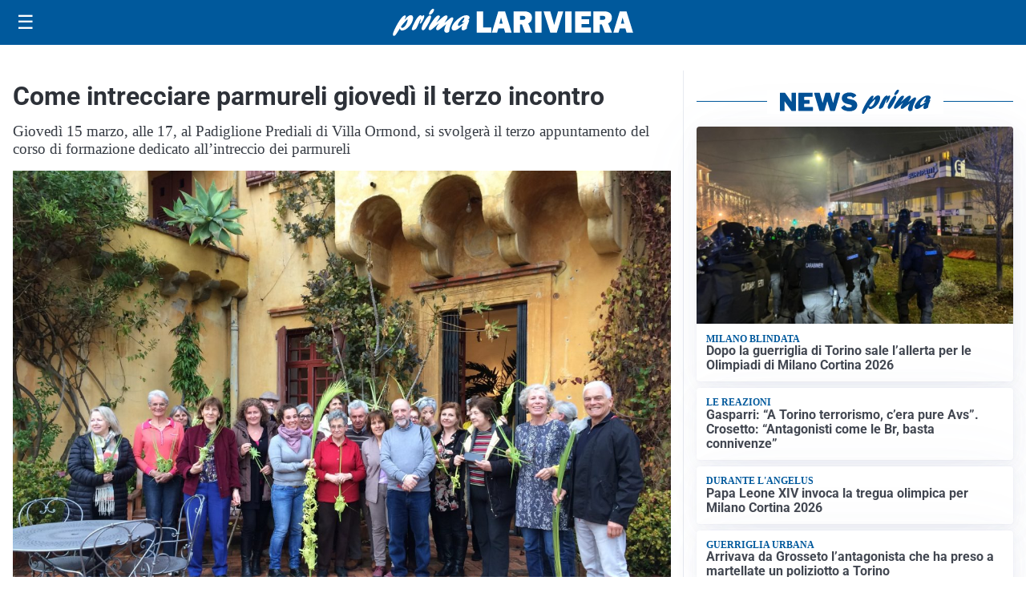

--- FILE ---
content_type: text/html; charset=utf8
request_url: https://primalariviera.it/media/my-theme/widgets/list-posts/sidebar-video-piu-visti.html?ts=29500505
body_size: 689
content:
<div class="widget-title"><span>Video più visti</span></div>
<div class="widget-sidebar-featured-poi-lista">
            
                    <article class="featured">
                <a href="https://primalariviera.it/sport/eccellenza-seconda-vittoria-consecutiva-per-il-taggia/">
                                            <figure><img width="480" height="300" src="https://primalariviera.it/media/2026/01/ernald-sina-480x300.png" class="attachment-thumbnail size-thumbnail wp-post-image" alt="Eccellenza, seconda vittoria consecutiva per il Taggia &#8211; I video dei due splendidi goal di Pellicanò e Sina" loading="lazy" sizes="(max-width: 480px) 480px, (max-width: 1024px) 640px, 1280px" decoding="async" /></figure>
                                        <div class="post-meta">
                                                    <span class="lancio">Calcio</span>
                                                <h3>Eccellenza, seconda vittoria consecutiva per il Taggia &#8211; I video dei due splendidi goal di Pellicanò e Sina</h3>
                    </div>
                </a>
            </article>
                    
                    <article class="compact">
                <a href="https://primalariviera.it/attualita/medici-e-medicina-amiloidosi-cardiaca-rara-ma-non-troppo-tra-diagnostica-precoce-e-terapie/">
                    <div class="post-meta">
                                                    <span class="lancio">televisione</span>
                                                <h3>Medici e Medicina: amiloidosi cardiaca (rara ma non troppo) tra diagnostica precoce e terapie</h3>
                    </div>
                </a>
            </article>
                    
                    <article class="compact">
                <a href="https://primalariviera.it/sport/il-goal-vittoria-di-oan-djorkaeff-e-il-bellabbraccio-con-il-mister-della-sanremese-banchini/">
                    <div class="post-meta">
                                                    <span class="lancio">serie d</span>
                                                <h3>Il goal vittoria di Oan Djorkaeff e il bell&#8217;abbraccio con il mister della Sanremese Banchini</h3>
                    </div>
                </a>
            </article>
            </div>

<div class="widget-footer"><a role="button" href="/multimedia/video/" class="outline widget-more-button">Altri video</a></div>